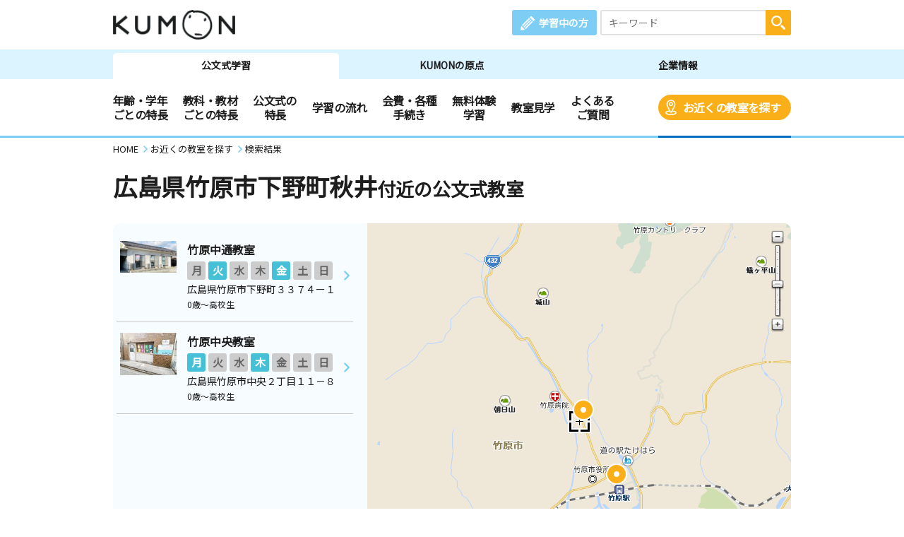

--- FILE ---
content_type: image/svg+xml
request_url: https://www.kumon.ne.jp/common_2019/img/arrow/arrow_blue_l.svg
body_size: 507
content:
<?xml version="1.0" encoding="utf-8"?>
<!-- Generator: Adobe Illustrator 22.0.1, SVG Export Plug-In . SVG Version: 6.00 Build 0)  -->
<svg version="1.1" id="_x3E__1_" xmlns="http://www.w3.org/2000/svg" xmlns:xlink="http://www.w3.org/1999/xlink" x="0px" y="0px"
	 viewBox="0 0 20 34" style="enable-background:new 0 0 20 34;" xml:space="preserve">
<style type="text/css">
	.st0{fill:#7DCDF4;}
</style>
<g id="_x3E_">
	<g>
		<path class="st0" d="M1.4,19.1l13.3,13.3c1.2,1.2,3.1,1.2,4.2,0c1.2-1.2,1.2-3.1,0-4.2L7.7,17L18.9,5.8c1.2-1.2,1.2-3.1,0-4.2
			c-1.2-1.2-3.1-1.2-4.2,0L1.4,14.9C0.2,16.1,0.2,18,1.4,19.1z"/>
	</g>
</g>
</svg>
